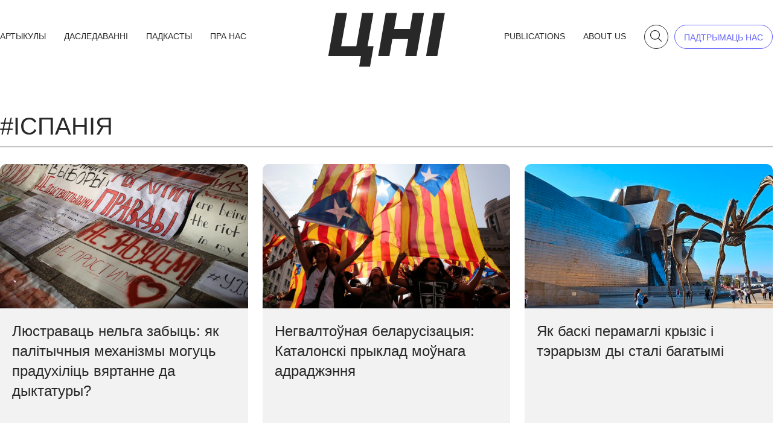

--- FILE ---
content_type: text/html; charset=UTF-8
request_url: https://newbelarus.vision/tag/ispaniya/
body_size: 16267
content:
<!doctype html><html lang="be"><head><meta charset="UTF-8"><meta name="viewport" content="width=device-width, initial-scale=1"><link rel="profile" href="https://gmpg.org/xfn/11"><link rel="apple-touch-icon" sizes="57x57" href="https://newbelarus.vision/wp-content/themes/newideas24/assets/favicons/apple-icon-57x57.png"><link rel="apple-touch-icon" sizes="60x60" href="https://newbelarus.vision/wp-content/themes/newideas24/assets/favicons/apple-icon-60x60.png"><link rel="apple-touch-icon" sizes="72x72" href="https://newbelarus.vision/wp-content/themes/newideas24/assets/favicons/apple-icon-72x72.png"><link rel="apple-touch-icon" sizes="76x76" href="https://newbelarus.vision/wp-content/themes/newideas24/assets/favicons/apple-icon-76x76.png"><link rel="apple-touch-icon" sizes="114x114" href="https://newbelarus.vision/wp-content/themes/newideas24/assets/favicons/apple-icon-114x114.png"><link rel="apple-touch-icon" sizes="120x120" href="https://newbelarus.vision/wp-content/themes/newideas24/assets/favicons/apple-icon-120x120.png"><link rel="apple-touch-icon" sizes="144x144" href="https://newbelarus.vision/wp-content/themes/newideas24/assets/favicons/apple-icon-144x144.png"><link rel="apple-touch-icon" sizes="152x152" href="https://newbelarus.vision/wp-content/themes/newideas24/assets/favicons/apple-icon-152x152.png"><link rel="apple-touch-icon" sizes="180x180" href="https://newbelarus.vision/wp-content/themes/newideas24/assets/favicons/apple-icon-180x180.png"><link rel="icon" type="image/png" sizes="192x192"  href="https://newbelarus.vision/wp-content/themes/newideas24/assets/favicons/android-icon-192x192.png"><link rel="icon" type="image/png" sizes="32x32" href="https://newbelarus.vision/wp-content/themes/newideas24/assets/favicons/favicon-32x32.png"><link rel="icon" type="image/png" sizes="96x96" href="https://newbelarus.vision/wp-content/themes/newideas24/assets/favicons/favicon-96x96.png"><link rel="icon" type="image/png" sizes="16x16" href="https://newbelarus.vision/wp-content/themes/newideas24/assets/favicons/favicon-16x16.png"><link rel="manifest" href="https://newbelarus.vision/wp-content/themes/newideas24/assets/favicons/manifest.json"><meta name='robots' content='index, follow, max-image-preview:large, max-snippet:-1, max-video-preview:-1' /><style type='text/css'></style><title>іспанія - Цэнтр новых ідэй</title><link rel="canonical" href="https://newbelarus.vision/tag/ispaniya/" /><meta property="og:locale" content="en_US" /><meta property="og:type" content="article" /><meta property="og:title" content="іспанія - Цэнтр новых ідэй" /><meta property="og:url" content="https://newbelarus.vision/tag/ispaniya/" /><meta property="og:site_name" content="Цэнтр новых ідэй" /><meta name="twitter:card" content="summary_large_image" /> <script type="application/ld+json" class="yoast-schema-graph">{"@context":"https://schema.org","@graph":[{"@type":"CollectionPage","@id":"https://newbelarus.vision/tag/ispaniya/","url":"https://newbelarus.vision/tag/ispaniya/","name":"іспанія - Цэнтр новых ідэй","isPartOf":{"@id":"https://newbelarus.vision/#website"},"primaryImageOfPage":{"@id":"https://newbelarus.vision/tag/ispaniya/#primaryimage"},"image":{"@id":"https://newbelarus.vision/tag/ispaniya/#primaryimage"},"thumbnailUrl":"https://newideas.center/wp-content/uploads/2024/10/plakaty_na_ploshchadi_nezavisimosti_avgust2020-2.jpeg","breadcrumb":{"@id":"https://newbelarus.vision/tag/ispaniya/#breadcrumb"},"inLanguage":"be"},{"@type":"ImageObject","inLanguage":"be","@id":"https://newbelarus.vision/tag/ispaniya/#primaryimage","url":"https://newideas.center/wp-content/uploads/2024/10/plakaty_na_ploshchadi_nezavisimosti_avgust2020-2.jpeg","contentUrl":"https://newideas.center/wp-content/uploads/2024/10/plakaty_na_ploshchadi_nezavisimosti_avgust2020-2.jpeg","width":1200,"height":799,"caption":"Плакаты ля Дома ўрада ў жніўні 2020 года"},{"@type":"BreadcrumbList","@id":"https://newbelarus.vision/tag/ispaniya/#breadcrumb","itemListElement":[{"@type":"ListItem","position":1,"name":"Главная страница","item":"https://newbelarus.vision/"},{"@type":"ListItem","position":2,"name":"іспанія"}]},{"@type":"WebSite","@id":"https://newbelarus.vision/#website","url":"https://newbelarus.vision/","name":"Цэнтр новых ідэй","description":"","potentialAction":[{"@type":"SearchAction","target":{"@type":"EntryPoint","urlTemplate":"https://newbelarus.vision/?s={search_term_string}"},"query-input":"required name=search_term_string"}],"inLanguage":"be"}]}</script> <link rel='dns-prefetch' href='//newideas.center' /><link rel='dns-prefetch' href='//www.googletagmanager.com' /><link rel="alternate" type="application/rss+xml" title="Цэнтр новых ідэй &raquo; Стужка" href="https://newbelarus.vision/feed/" /><link rel="alternate" type="application/rss+xml" title="Цэнтр новых ідэй &raquo; Стужка тэга іспанія" href="https://newbelarus.vision/tag/ispaniya/feed/" /><link rel='stylesheet' id='litespeed-cache-dummy-css' href='https://newideas.center/wp-content/cache/wmac/css/wmac_single_6fa931a5525f902f3af4b91fc1ad6d21.css' media='all' /><link rel='stylesheet' id='wp-block-library-css' href='https://newbelarus.vision/wp-includes/css/dist/block-library/style.min.css' media='all' /><style id='pdfemb-pdf-embedder-viewer-style-inline-css'>.wp-block-pdfemb-pdf-embedder-viewer{max-width:none}</style><style id='classic-theme-styles-inline-css'>/*! This file is auto-generated */
.wp-block-button__link{color:#fff;background-color:#32373c;border-radius:9999px;box-shadow:none;text-decoration:none;padding:calc(.667em + 2px) calc(1.333em + 2px);font-size:1.125em}.wp-block-file__button{background:#32373c;color:#fff;text-decoration:none}</style><style id='global-styles-inline-css'>body{--wp--preset--color--black: #000000;--wp--preset--color--cyan-bluish-gray: #abb8c3;--wp--preset--color--white: #ffffff;--wp--preset--color--pale-pink: #f78da7;--wp--preset--color--vivid-red: #cf2e2e;--wp--preset--color--luminous-vivid-orange: #ff6900;--wp--preset--color--luminous-vivid-amber: #fcb900;--wp--preset--color--light-green-cyan: #7bdcb5;--wp--preset--color--vivid-green-cyan: #00d084;--wp--preset--color--pale-cyan-blue: #8ed1fc;--wp--preset--color--vivid-cyan-blue: #0693e3;--wp--preset--color--vivid-purple: #9b51e0;--wp--preset--gradient--vivid-cyan-blue-to-vivid-purple: linear-gradient(135deg,rgba(6,147,227,1) 0%,rgb(155,81,224) 100%);--wp--preset--gradient--light-green-cyan-to-vivid-green-cyan: linear-gradient(135deg,rgb(122,220,180) 0%,rgb(0,208,130) 100%);--wp--preset--gradient--luminous-vivid-amber-to-luminous-vivid-orange: linear-gradient(135deg,rgba(252,185,0,1) 0%,rgba(255,105,0,1) 100%);--wp--preset--gradient--luminous-vivid-orange-to-vivid-red: linear-gradient(135deg,rgba(255,105,0,1) 0%,rgb(207,46,46) 100%);--wp--preset--gradient--very-light-gray-to-cyan-bluish-gray: linear-gradient(135deg,rgb(238,238,238) 0%,rgb(169,184,195) 100%);--wp--preset--gradient--cool-to-warm-spectrum: linear-gradient(135deg,rgb(74,234,220) 0%,rgb(151,120,209) 20%,rgb(207,42,186) 40%,rgb(238,44,130) 60%,rgb(251,105,98) 80%,rgb(254,248,76) 100%);--wp--preset--gradient--blush-light-purple: linear-gradient(135deg,rgb(255,206,236) 0%,rgb(152,150,240) 100%);--wp--preset--gradient--blush-bordeaux: linear-gradient(135deg,rgb(254,205,165) 0%,rgb(254,45,45) 50%,rgb(107,0,62) 100%);--wp--preset--gradient--luminous-dusk: linear-gradient(135deg,rgb(255,203,112) 0%,rgb(199,81,192) 50%,rgb(65,88,208) 100%);--wp--preset--gradient--pale-ocean: linear-gradient(135deg,rgb(255,245,203) 0%,rgb(182,227,212) 50%,rgb(51,167,181) 100%);--wp--preset--gradient--electric-grass: linear-gradient(135deg,rgb(202,248,128) 0%,rgb(113,206,126) 100%);--wp--preset--gradient--midnight: linear-gradient(135deg,rgb(2,3,129) 0%,rgb(40,116,252) 100%);--wp--preset--font-size--small: 13px;--wp--preset--font-size--medium: 20px;--wp--preset--font-size--large: 36px;--wp--preset--font-size--x-large: 42px;--wp--preset--spacing--20: 0.44rem;--wp--preset--spacing--30: 0.67rem;--wp--preset--spacing--40: 1rem;--wp--preset--spacing--50: 1.5rem;--wp--preset--spacing--60: 2.25rem;--wp--preset--spacing--70: 3.38rem;--wp--preset--spacing--80: 5.06rem;--wp--preset--shadow--natural: 6px 6px 9px rgba(0, 0, 0, 0.2);--wp--preset--shadow--deep: 12px 12px 50px rgba(0, 0, 0, 0.4);--wp--preset--shadow--sharp: 6px 6px 0px rgba(0, 0, 0, 0.2);--wp--preset--shadow--outlined: 6px 6px 0px -3px rgba(255, 255, 255, 1), 6px 6px rgba(0, 0, 0, 1);--wp--preset--shadow--crisp: 6px 6px 0px rgba(0, 0, 0, 1);}:where(.is-layout-flex){gap: 0.5em;}:where(.is-layout-grid){gap: 0.5em;}body .is-layout-flex{display: flex;}body .is-layout-flex{flex-wrap: wrap;align-items: center;}body .is-layout-flex > *{margin: 0;}body .is-layout-grid{display: grid;}body .is-layout-grid > *{margin: 0;}:where(.wp-block-columns.is-layout-flex){gap: 2em;}:where(.wp-block-columns.is-layout-grid){gap: 2em;}:where(.wp-block-post-template.is-layout-flex){gap: 1.25em;}:where(.wp-block-post-template.is-layout-grid){gap: 1.25em;}.has-black-color{color: var(--wp--preset--color--black) !important;}.has-cyan-bluish-gray-color{color: var(--wp--preset--color--cyan-bluish-gray) !important;}.has-white-color{color: var(--wp--preset--color--white) !important;}.has-pale-pink-color{color: var(--wp--preset--color--pale-pink) !important;}.has-vivid-red-color{color: var(--wp--preset--color--vivid-red) !important;}.has-luminous-vivid-orange-color{color: var(--wp--preset--color--luminous-vivid-orange) !important;}.has-luminous-vivid-amber-color{color: var(--wp--preset--color--luminous-vivid-amber) !important;}.has-light-green-cyan-color{color: var(--wp--preset--color--light-green-cyan) !important;}.has-vivid-green-cyan-color{color: var(--wp--preset--color--vivid-green-cyan) !important;}.has-pale-cyan-blue-color{color: var(--wp--preset--color--pale-cyan-blue) !important;}.has-vivid-cyan-blue-color{color: var(--wp--preset--color--vivid-cyan-blue) !important;}.has-vivid-purple-color{color: var(--wp--preset--color--vivid-purple) !important;}.has-black-background-color{background-color: var(--wp--preset--color--black) !important;}.has-cyan-bluish-gray-background-color{background-color: var(--wp--preset--color--cyan-bluish-gray) !important;}.has-white-background-color{background-color: var(--wp--preset--color--white) !important;}.has-pale-pink-background-color{background-color: var(--wp--preset--color--pale-pink) !important;}.has-vivid-red-background-color{background-color: var(--wp--preset--color--vivid-red) !important;}.has-luminous-vivid-orange-background-color{background-color: var(--wp--preset--color--luminous-vivid-orange) !important;}.has-luminous-vivid-amber-background-color{background-color: var(--wp--preset--color--luminous-vivid-amber) !important;}.has-light-green-cyan-background-color{background-color: var(--wp--preset--color--light-green-cyan) !important;}.has-vivid-green-cyan-background-color{background-color: var(--wp--preset--color--vivid-green-cyan) !important;}.has-pale-cyan-blue-background-color{background-color: var(--wp--preset--color--pale-cyan-blue) !important;}.has-vivid-cyan-blue-background-color{background-color: var(--wp--preset--color--vivid-cyan-blue) !important;}.has-vivid-purple-background-color{background-color: var(--wp--preset--color--vivid-purple) !important;}.has-black-border-color{border-color: var(--wp--preset--color--black) !important;}.has-cyan-bluish-gray-border-color{border-color: var(--wp--preset--color--cyan-bluish-gray) !important;}.has-white-border-color{border-color: var(--wp--preset--color--white) !important;}.has-pale-pink-border-color{border-color: var(--wp--preset--color--pale-pink) !important;}.has-vivid-red-border-color{border-color: var(--wp--preset--color--vivid-red) !important;}.has-luminous-vivid-orange-border-color{border-color: var(--wp--preset--color--luminous-vivid-orange) !important;}.has-luminous-vivid-amber-border-color{border-color: var(--wp--preset--color--luminous-vivid-amber) !important;}.has-light-green-cyan-border-color{border-color: var(--wp--preset--color--light-green-cyan) !important;}.has-vivid-green-cyan-border-color{border-color: var(--wp--preset--color--vivid-green-cyan) !important;}.has-pale-cyan-blue-border-color{border-color: var(--wp--preset--color--pale-cyan-blue) !important;}.has-vivid-cyan-blue-border-color{border-color: var(--wp--preset--color--vivid-cyan-blue) !important;}.has-vivid-purple-border-color{border-color: var(--wp--preset--color--vivid-purple) !important;}.has-vivid-cyan-blue-to-vivid-purple-gradient-background{background: var(--wp--preset--gradient--vivid-cyan-blue-to-vivid-purple) !important;}.has-light-green-cyan-to-vivid-green-cyan-gradient-background{background: var(--wp--preset--gradient--light-green-cyan-to-vivid-green-cyan) !important;}.has-luminous-vivid-amber-to-luminous-vivid-orange-gradient-background{background: var(--wp--preset--gradient--luminous-vivid-amber-to-luminous-vivid-orange) !important;}.has-luminous-vivid-orange-to-vivid-red-gradient-background{background: var(--wp--preset--gradient--luminous-vivid-orange-to-vivid-red) !important;}.has-very-light-gray-to-cyan-bluish-gray-gradient-background{background: var(--wp--preset--gradient--very-light-gray-to-cyan-bluish-gray) !important;}.has-cool-to-warm-spectrum-gradient-background{background: var(--wp--preset--gradient--cool-to-warm-spectrum) !important;}.has-blush-light-purple-gradient-background{background: var(--wp--preset--gradient--blush-light-purple) !important;}.has-blush-bordeaux-gradient-background{background: var(--wp--preset--gradient--blush-bordeaux) !important;}.has-luminous-dusk-gradient-background{background: var(--wp--preset--gradient--luminous-dusk) !important;}.has-pale-ocean-gradient-background{background: var(--wp--preset--gradient--pale-ocean) !important;}.has-electric-grass-gradient-background{background: var(--wp--preset--gradient--electric-grass) !important;}.has-midnight-gradient-background{background: var(--wp--preset--gradient--midnight) !important;}.has-small-font-size{font-size: var(--wp--preset--font-size--small) !important;}.has-medium-font-size{font-size: var(--wp--preset--font-size--medium) !important;}.has-large-font-size{font-size: var(--wp--preset--font-size--large) !important;}.has-x-large-font-size{font-size: var(--wp--preset--font-size--x-large) !important;}
.wp-block-navigation a:where(:not(.wp-element-button)){color: inherit;}
:where(.wp-block-post-template.is-layout-flex){gap: 1.25em;}:where(.wp-block-post-template.is-layout-grid){gap: 1.25em;}
:where(.wp-block-columns.is-layout-flex){gap: 2em;}:where(.wp-block-columns.is-layout-grid){gap: 2em;}
.wp-block-pullquote{font-size: 1.5em;line-height: 1.6;}</style><style id='dominant-color-styles-inline-css'>img[data-dominant-color]:not(.has-transparency) { background-color: var(--dominant-color); }</style><link rel='stylesheet' id='eic_public-css' href='https://newideas.center/wp-content/cache/wmac/css/wmac_single_9a69c476ddbac88672665968a997c116.css' media='screen' /><link rel='stylesheet' id='wp-pagenavi-css' href='https://newideas.center/wp-content/cache/wmac/css/wmac_single_73d29ecb3ae4eb2b78712fab3a46d32d.css' media='all' /><link rel='stylesheet' id='newideas24-style-css' href='https://newideas.center/wp-content/cache/wmac/css/wmac_single_a1d64f19058b2b621f19878a3ed36b86.css' media='all' /><link rel='stylesheet' id='newideas24-bootstrap-css' href='https://newideas.center/wp-content/cache/wmac/css/wmac_single_1162850e40492183d0df775907004258.css' media='all' /><link rel='stylesheet' id='newideas24-font-css' href='https://newideas.center/wp-content/cache/wmac/css/wmac_single_110f8fcdae42b724fff9782ee52ce7a6.css' media='all' /><link rel='stylesheet' id='newideas24-main-css' href='https://newideas.center/wp-content/cache/wmac/css/wmac_single_8772e6128f1e88fcb1e3ba2e5e563217.css' media='all' /><style id='rocket-lazyload-inline-css'>.rll-youtube-player{position:relative;padding-bottom:56.23%;height:0;overflow:hidden;max-width:100%;}.rll-youtube-player iframe{position:absolute;top:0;left:0;width:100%;height:100%;z-index:100;background:0 0}.rll-youtube-player img{bottom:0;display:block;left:0;margin:auto;max-width:100%;width:100%;position:absolute;right:0;top:0;border:none;height:auto;cursor:pointer;-webkit-transition:.4s all;-moz-transition:.4s all;transition:.4s all}.rll-youtube-player img:hover{-webkit-filter:brightness(75%)}.rll-youtube-player .play{height:72px;width:72px;left:50%;top:50%;margin-left:-36px;margin-top:-36px;position:absolute;background:url(https://newideas.center/wp-content/plugins/rocket-lazy-load/assets/img/youtube.png) no-repeat;cursor:pointer}</style> <script src="https://newbelarus.vision/wp-includes/js/jquery/jquery.min.js?ver=3.7.1" id="jquery-core-js"></script> <script src="https://newbelarus.vision/wp-includes/js/jquery/jquery-migrate.min.js?ver=3.4.1" id="jquery-migrate-js"></script>    <script src="https://www.googletagmanager.com/gtag/js?id=GT-WBZWNPKW" id="google_gtagjs-js" async></script> <script id="google_gtagjs-js-after">window.dataLayer = window.dataLayer || [];function gtag(){dataLayer.push(arguments);}
gtag("set","linker",{"domains":["newbelarus.vision"]});
gtag("js", new Date());
gtag("set", "developer_id.dZTNiMT", true);
gtag("config", "GT-WBZWNPKW");
 window._googlesitekit = window._googlesitekit || {}; window._googlesitekit.throttledEvents = []; window._googlesitekit.gtagEvent = (name, data) => { var key = JSON.stringify( { name, data } ); if ( !! window._googlesitekit.throttledEvents[ key ] ) { return; } window._googlesitekit.throttledEvents[ key ] = true; setTimeout( () => { delete window._googlesitekit.throttledEvents[ key ]; }, 5 ); gtag( "event", name, { ...data, event_source: "site-kit" } ); }</script> <link rel="https://api.w.org/" href="https://newbelarus.vision/wp-json/" /><link rel="alternate" type="application/json" href="https://newbelarus.vision/wp-json/wp/v2/tags/229" /><meta name="generator" content="WordPress 6.5.7" /><meta name="generator" content="Seriously Simple Podcasting 3.2.0" /><meta name="generator" content="dominant-color-images 1.1.0"><style type="text/css">.eic-image .eic-image-caption {bottom: 0;left: 0;right: 0;text-align: left;font-size: 12px;color: rgba(255,255,255,1);background-color: rgba(0,0,0,0.7);}</style><meta name="generator" content="Site Kit by Google 1.144.0" /><meta name="generator" content="performance-lab 3.0.0; plugins: dominant-color-images"><link rel="alternate" type="application/rss+xml" title="Podcast RSS feed" href="https://newbelarus.vision/feed/podcast" /><meta name="onesignal" content="wordpress-plugin"/> <script>window.OneSignal = window.OneSignal || [];

      OneSignal.push( function() {
        OneSignal.SERVICE_WORKER_UPDATER_PATH = "OneSignalSDKUpdaterWorker.js.php";
                      OneSignal.SERVICE_WORKER_PATH = "OneSignalSDKWorker.js.php";
                      OneSignal.SERVICE_WORKER_PARAM = { scope: "/" };
        OneSignal.setDefaultNotificationUrl("https://newbelarus.vision");
        var oneSignal_options = {};
        window._oneSignalInitOptions = oneSignal_options;

        oneSignal_options['wordpress'] = true;
oneSignal_options['appId'] = '0f9595cb-03d3-4c2f-8cec-472c044a6755';
oneSignal_options['allowLocalhostAsSecureOrigin'] = true;
oneSignal_options['welcomeNotification'] = { };
oneSignal_options['welcomeNotification']['title'] = "Цэнтр новых ідэй";
oneSignal_options['welcomeNotification']['message'] = "Вы падпісаліся на нашыя абнаўленні. Дзякуй :)";
oneSignal_options['path'] = "https://newideas.center/wp-content/plugins/onesignal-free-web-push-notifications/sdk_files/";
oneSignal_options['safari_web_id'] = "web.onesignal.auto.516349e1-446e-4cea-8b68-2396bd3ac49a";
oneSignal_options['promptOptions'] = { };
oneSignal_options['promptOptions']['actionMessage'] = "Падпішыцеся на нашы абнаўленні, каб даведвацца пра новыя ідэі першымі";
oneSignal_options['promptOptions']['exampleNotificationTitleDesktop'] = "Прыклад паведамлення.";
oneSignal_options['promptOptions']['exampleNotificationMessageDesktop'] = "Вы будзе атрымліваць іх з выхадам новых матэрыялаў";
oneSignal_options['promptOptions']['exampleNotificationTitleMobile'] = "Прыклад паведамлення.";
oneSignal_options['promptOptions']['exampleNotificationMessageMobile'] = "Вы будзе атрымліваць іх з выхадам новых матэрыялаў";
oneSignal_options['promptOptions']['exampleNotificationCaption'] = "Вы зможаце адпісацца ў любы момант";
oneSignal_options['promptOptions']['acceptButtonText'] = "Падпісацца";
oneSignal_options['promptOptions']['cancelButtonText'] = "Не, дзякуй";
                OneSignal.init(window._oneSignalInitOptions);
                OneSignal.showSlidedownPrompt();      });

      function documentInitOneSignal() {
        var oneSignal_elements = document.getElementsByClassName("OneSignal-prompt");

        var oneSignalLinkClickHandler = function(event) { OneSignal.push(['registerForPushNotifications']); event.preventDefault(); };        for(var i = 0; i < oneSignal_elements.length; i++)
          oneSignal_elements[i].addEventListener('click', oneSignalLinkClickHandler, false);
      }

      if (document.readyState === 'complete') {
           documentInitOneSignal();
      }
      else {
           window.addEventListener("load", function(event){
               documentInitOneSignal();
          });
      }</script> <meta name="redi-version" content="1.2.7" />  <script>( function( w, d, s, l, i ) {
				w[l] = w[l] || [];
				w[l].push( {'gtm.start': new Date().getTime(), event: 'gtm.js'} );
				var f = d.getElementsByTagName( s )[0],
					j = d.createElement( s ), dl = l != 'dataLayer' ? '&l=' + l : '';
				j.async = true;
				j.src = 'https://www.googletagmanager.com/gtm.js?id=' + i + dl;
				f.parentNode.insertBefore( j, f );
			} )( window, document, 'script', 'dataLayer', 'GTM-P3Z2BDZL' );</script>  <noscript><style id="rocket-lazyload-nojs-css">.rll-youtube-player, [data-lazy-src]{display:none !important;}</style></noscript></head><body class="archive tag tag-ispaniya tag-229 hfeed no-sidebar"> <noscript> <iframe src="https://www.googletagmanager.com/ns.html?id=GTM-P3Z2BDZL" height="0" width="0" style="display:none;visibility:hidden"></iframe> </noscript><header class="container main-container lh-1 py-3"><div class="row flex-lg-nowrap justify-content-between align-items-center g-0"><div class="col-3 col-lg-5 text-left"><div class="header-menu d-none d-lg-block "><div class="menu-nizhnjaja-menju-container"><ul id="menu-nizhnjaja-menju" class="header-menu"><li id="menu-item-11903" class="menu-item menu-item-type-custom menu-item-object-custom menu-item-11903"><a href="/artykuly/">Артыкулы</a></li><li id="menu-item-11906" class="menu-item menu-item-type-custom menu-item-object-custom menu-item-11906"><a href="/special/">Даследаванні</a></li><li id="menu-item-11904" class="menu-item menu-item-type-custom menu-item-object-custom menu-item-11904"><a href="/podcast/">Падкасты</a></li><li id="menu-item-21390" class="menu-item menu-item-type-post_type menu-item-object-page menu-item-21390"><a href="https://newbelarus.vision/about/">Пра нас</a></li></ul></div></div><div class="mobile-search-i"> <a data-bs-toggle="offcanvas" data-bs-target="#offcanvasSearch" aria-controls="offcanvasSearch" class="slink"><svg width="39" height="39" viewBox="0 0 39 39" fill="none" xmlns="http://www.w3.org/2000/svg"> <rect x="0.5" y="0.5" width="38" height="38" rx="19" stroke="#BDC0FF"/> <g clip-path="url(#clip0_858_882)"> <path d="M19.1223 10.725C19.4296 10.7732 19.7384 10.812 20.0435 10.8714C21.6255 11.1788 22.9816 11.915 24.1135 13.0576C25.1554 14.1095 25.8389 15.3616 26.1506 16.8126C26.3438 17.7112 26.3652 18.6135 26.226 19.5222C25.9995 21.0023 25.3787 22.2949 24.3962 23.419C24.3686 23.4502 24.3458 23.4853 24.3106 23.5317C24.3516 23.5759 24.3893 23.6202 24.4306 23.6611C25.9035 25.1118 27.3781 26.561 28.8485 28.0146C28.9952 28.1596 29.117 28.3303 29.2508 28.4887V28.8143C29.1409 29.0405 28.9894 29.2159 28.7205 29.246C28.4835 29.2724 28.3081 29.1626 28.1454 29.002C26.6522 27.5282 25.1562 26.0575 23.6619 24.5847C23.5891 24.513 23.5267 24.4307 23.4582 24.352C23.1603 24.551 22.8925 24.7428 22.6123 24.9146C21.2217 25.7686 19.7018 26.1474 18.081 26.0525C15.8416 25.9212 13.9817 24.9806 12.5201 23.282C11.5923 22.2039 11.0182 20.9461 10.8142 19.5374C10.5315 17.5865 10.9189 15.7676 12.0413 14.1418C13.2978 12.3221 15.0313 11.2125 17.2192 10.833C17.4548 10.792 17.6922 10.7609 17.9284 10.725C18.3264 10.725 18.7243 10.725 19.1223 10.725ZM25.1141 18.1386C25.0706 17.8602 25.0275 17.3292 24.9006 16.8195C24.5295 15.3279 23.7036 14.1291 22.4695 13.2131C21.5682 12.5439 20.5607 12.1383 19.4477 11.9824C18.2256 11.8114 17.0438 11.9589 15.9145 12.4443C14.3768 13.1058 13.2377 14.1965 12.5277 15.719C11.9254 17.0113 11.7822 18.3659 12.0848 19.7513C12.4353 21.3557 13.2909 22.6509 14.6257 23.6122C16.1939 24.7417 17.9455 25.0998 19.8322 24.7453C21.0518 24.5162 22.1267 23.9627 23.0346 23.1087C24.3936 21.8306 25.0753 20.2515 25.1137 18.1386H25.1141Z" fill="#BDC0FF"/> </g> <defs> <clipPath id="clip0_858_882"> <rect width="18.525" height="18.525" fill="white" transform="translate(10.7251 10.725)"/> </clipPath> </defs> </svg></a></div></div><div class="col-6 col-lg-2 text-center "> <a href="https://newbelarus.vision/"><img src="data:image/svg+xml,%3Csvg%20xmlns='http://www.w3.org/2000/svg'%20viewBox='0%200%200%200'%3E%3C/svg%3E" alt="Цэнтр новых ідэй" class="header-logo" data-lazy-src="https://newideas.center/wp-content/themes/newideas24/assets/img/logo.svg"><noscript><img src="https://newideas.center/wp-content/themes/newideas24/assets/img/logo.svg" alt="Цэнтр новых ідэй" class="header-logo"></noscript></a></div><div class="col-3 col-lg-5 d-flex justify-content-end align-items-center"><div class="right-menu d-none d-lg-block"><div class="menu-verhnjae-menju-container"><ul id="menu-verhnjae-menju" class="header-menu"><li id="menu-item-21651" class="menu-item menu-item-type-post_type_archive menu-item-object-publications menu-item-21651"><a href="https://newbelarus.vision/publications/">Publications</a></li><li id="menu-item-12706" class="menu-item menu-item-type-post_type menu-item-object-page menu-item-12706"><a href="https://newbelarus.vision/about-us/">About us</a></li></ul></div></div> <a data-bs-toggle="offcanvas" data-bs-target="#offcanvasSearch" aria-controls="offcanvasSearch" class="slink search-link d-none d-lg-block"><svg class="search-icon" width="19" height="19" viewBox="0 0 19 19" fill="none" xmlns="http://www.w3.org/2000/svg"> <path d="M8.61258 0C8.92779 0.0494472 9.24449 0.0892281 9.55747 0.150201C11.18 0.465473 12.5709 1.22057 13.7318 2.39243C14.8005 3.47134 15.5015 4.75548 15.8212 6.24373C16.0193 7.16539 16.0412 8.09075 15.8985 9.02282C15.6662 10.5408 15.0294 11.8666 14.0217 13.0195C13.9935 13.0515 13.9701 13.0875 13.934 13.1351C13.976 13.1805 14.0147 13.2258 14.057 13.2678C15.5677 14.7557 17.0802 16.2421 18.5882 17.733C18.7387 17.8817 18.8636 18.0568 19.0008 18.2193V18.5531C18.8882 18.7851 18.7328 18.9651 18.457 18.9959C18.2139 19.0231 18.034 18.9104 17.8671 18.7457C16.3356 17.234 14.8012 15.7257 13.2686 14.2151C13.1939 14.1415 13.13 14.0571 13.0597 13.9765C12.7542 14.1806 12.4795 14.3772 12.1922 14.5535C10.7659 15.4294 9.20695 15.8179 7.54466 15.7205C5.24786 15.5859 3.34024 14.6211 1.84113 12.879C0.889546 11.7733 0.300756 10.4832 0.0914828 9.03843C-0.198452 7.03749 0.198907 5.17188 1.3501 3.50443C2.63882 1.63808 4.41671 0.500049 6.66073 0.110792C6.90234 0.06878 7.14581 0.0368066 7.38817 0C7.79631 0 8.20444 0 8.61258 0ZM14.7581 7.60372C14.7135 7.31819 14.6692 6.77353 14.5391 6.2508C14.1585 4.72091 13.3114 3.49142 12.0457 2.55192C11.1213 1.86561 10.0879 1.44958 8.94638 1.28972C7.69297 1.11424 6.48082 1.26555 5.32257 1.76337C3.7454 2.44187 2.57711 3.56057 1.84893 5.12206C1.23115 6.44747 1.08432 7.83683 1.3947 9.25778C1.75415 10.9033 2.63175 12.2317 4.00077 13.2177C5.60916 14.3761 7.40564 14.7435 9.34076 14.3798C10.5916 14.1449 11.6941 13.5772 12.6252 12.7012C14.0191 11.3903 14.7183 9.77085 14.7577 7.60372H14.7581Z" class="svgf"/> </svg></a> <a href="https://www.patreon.com/newbelarus_vision" class="support d-none d-lg-block" target="_blank">падтрымаць нас</a><div class="mobile-menu-ham"> <a data-bs-toggle="offcanvas" href="#offcanvasMobile" role="button" aria-controls="offcanvasMobile"><svg width="38" height="38" viewBox="0 0 38 38" fill="none" xmlns="http://www.w3.org/2000/svg"> <circle cx="19" cy="19" r="18.5" fill="#F2F2F2" fill-opacity="0.4" stroke="black"/> <line x1="8" y1="13.5" x2="31" y2="13.5" stroke="black"/> <line x1="8" y1="19.5" x2="31" y2="19.5" stroke="black"/> <line x1="8" y1="25.5" x2="31" y2="25.5" stroke="black"/> </svg></a></div></div></div></header><div class="offcanvas offcanvas-top section__search" tabindex="-1" id="offcanvasSearch" aria-labelledby="offcanvasSearchLabel"><div class="container main-container"><div class="offcanvas-header"> <a data-bs-dismiss="offcanvas" aria-label="Close" class="search-close"><svg width="38" height="38" viewBox="0 0 38 38" fill="none" xmlns="http://www.w3.org/2000/svg"> <line x1="27.617" y1="11.3536" x2="11.3535" y2="27.617" stroke="#BDC0FF"/> <line x1="27.1735" y1="27.6172" x2="10.9101" y2="11.3538" stroke="#BDC0FF"/> <circle cx="19" cy="19" r="18.5" stroke="#BDC0FF"/> </svg></a></div><div class="offcanvas-body"><div class="form"><div class="ajax-loader"><div class="spinner"><div class="bounce1"></div><div class="bounce2"></div><div class="bounce3"></div></div></div> <input type="search" class="search-field" name="s" placeholder="Шукаць" value="" required /> <button type="submit" class="search-submit"><svg width="40" height="40" viewBox="0 0 40 40" fill="none" xmlns="http://www.w3.org/2000/svg"> <rect x="0.5" y="0.5" width="39" height="39" rx="19.5" stroke="white"/> <g clip-path="url(#clip0_933_1494)"> <path d="M19.6122 10.9999C19.9274 11.0494 20.2441 11.0892 20.5571 11.1501C22.1796 11.4654 23.5706 12.2205 24.7314 13.3924C25.8001 14.4713 26.5011 15.7554 26.8208 17.2437C27.0189 18.1653 27.0409 19.0907 26.8981 20.0228C26.6658 21.5407 26.0291 22.8665 25.0214 24.0194C24.9931 24.0514 24.9697 24.0875 24.9336 24.1351C24.9756 24.1804 25.0143 24.2258 25.0567 24.2678C26.5673 25.7557 28.0798 27.242 29.5878 28.7329C29.7384 28.8816 29.8633 29.0567 30.0004 29.2192V29.5531C29.8878 29.785 29.7324 29.965 29.4566 29.9958C29.2135 30.023 29.0336 29.9103 28.8667 29.7456C27.3353 28.234 25.8008 26.7256 24.2683 25.2151C24.1936 25.1415 24.1296 25.0571 24.0594 24.9764C23.7538 25.1805 23.4791 25.3772 23.1918 25.5534C21.7655 26.4293 20.2066 26.8178 18.5443 26.7204C16.2475 26.5859 14.3399 25.6211 12.8408 23.8789C11.8892 22.7732 11.3004 21.4831 11.0911 20.0384C10.8012 18.0374 11.1985 16.1718 12.3497 14.5044C13.6385 12.638 15.4163 11.5 17.6604 11.1107C17.902 11.0687 18.1454 11.0367 18.3878 10.9999C18.7959 10.9999 19.2041 10.9999 19.6122 10.9999ZM25.7577 18.6037C25.7131 18.3181 25.6689 17.7735 25.5388 17.2507C25.1581 15.7208 24.311 14.4914 23.0453 13.5519C22.1209 12.8655 21.0875 12.4495 19.946 12.2897C18.6926 12.1142 17.4805 12.2655 16.3222 12.7633C14.745 13.4418 13.5767 14.5605 12.8486 16.122C12.2308 17.4474 12.084 18.8368 12.3943 20.2577C12.7538 21.9032 13.6314 23.2316 15.0004 24.2176C16.6088 25.3761 18.4053 25.7434 20.3404 25.3798C21.5912 25.1448 22.6937 24.5771 23.6248 23.7012C25.0188 22.3903 25.7179 20.7708 25.7573 18.6037H25.7577Z" fill="white"/> </g> <defs> <clipPath id="clip0_933_1494"> <rect width="19" height="19" fill="white" transform="translate(11 10.9999)"/> </clipPath> </defs> </svg></button></div></div></div><div class="results"><div class="container main-container"><div id="sresults" class="items"></div><div class="more animate"> <span>Яшчэ</span><div class="ajax-loader"><div class="spinner"><div class="bounce1"></div><div class="bounce2"></div><div class="bounce3"></div></div></div></div></div></div></div><div class="offcanvas offcanvas-start" tabindex="-1" id="offcanvasMobile" aria-labelledby="offcanvasMobileLabel"><div class="offcanvas-header"> <a data-bs-dismiss="offcanvas" aria-label="Close"><svg width="38" height="38" viewBox="0 0 38 38" fill="none" xmlns="http://www.w3.org/2000/svg"> <line x1="27.617" y1="11.3536" x2="11.3535" y2="27.617" stroke="black"/> <line x1="27.1735" y1="27.6172" x2="10.9101" y2="11.3538" stroke="black"/> <circle cx="19" cy="19" r="18.5" stroke="black"/> </svg></a></div><div class="offcanvas-body"><div class="menu-mabilnae-menju-container"><ul id="menu-mabilnae-menju" class="mmenu"><li id="menu-item-11885" class="menu-item menu-item-type-custom menu-item-object-custom menu-item-11885"><a href="/artykuly">Артыкулы</a></li><li id="menu-item-11894" class="menu-item menu-item-type-custom menu-item-object-custom menu-item-11894"><a href="/special">Даследаванні</a></li><li id="menu-item-11890" class="menu-item menu-item-type-custom menu-item-object-custom menu-item-11890"><a href="/podcast">Падкасты</a></li><li id="menu-item-11896" class="menu-item menu-item-type-post_type menu-item-object-page menu-item-11896"><a href="https://newbelarus.vision/about/">Пра нас</a></li><li id="menu-item-21652" class="menu-item menu-item-type-post_type_archive menu-item-object-publications menu-item-21652"><a href="https://newbelarus.vision/publications/">Publications</a></li><li id="menu-item-12756" class="menu-item menu-item-type-post_type menu-item-object-page menu-item-12756"><a href="https://newbelarus.vision/about-us/">About us</a></li></ul></div> <a href="https://www.patreon.com/newbelarus_vision" class="support" target="_blank">падтрымаць нас</a></div></div> <style>header {border:0 !important}</style><section id="main" class="container main-container articles-block"><h1>#іспанія</h1><div class="section__articles section__tag-articles" data-tag="ispaniya"><div class="row posts-grid"><div class="col-12"><hr></div><div class="col-md-6 col-lg-4"><div class="article"><div class="image"> <a href="https://newbelarus.vision/artykuly/ljustravac-nelga-zabyc-jak-palitychnyja-mehanizmy-moguc-praduhilic-vjartanne-da-dyktatury/"><img width="1200" height="799" src="data:image/svg+xml,%3Csvg%20xmlns='http://www.w3.org/2000/svg'%20viewBox='0%200%201200%20799'%3E%3C/svg%3E" class="attachment-post-thumbnail size-post-thumbnail not-transparent wp-post-image" alt="Люстраваць нельга забыць: як палітычныя механізмы могуць прадухіліць вяртанне да дыктатуры?" decoding="async" fetchpriority="high" data-lazy-srcset="https://newideas.center/wp-content/uploads/2024/10/plakaty_na_ploshchadi_nezavisimosti_avgust2020-2.jpeg 1200w, https://newideas.center/wp-content/uploads/2024/10/plakaty_na_ploshchadi_nezavisimosti_avgust2020-2-300x200.jpeg 300w, https://newideas.center/wp-content/uploads/2024/10/plakaty_na_ploshchadi_nezavisimosti_avgust2020-2-1024x682.jpeg 1024w, https://newideas.center/wp-content/uploads/2024/10/plakaty_na_ploshchadi_nezavisimosti_avgust2020-2-768x511.jpeg 768w" data-lazy-sizes="(max-width: 1200px) 100vw, 1200px" data-has-transparency="false" data-dominant-color="837069" style="--dominant-color: #837069;" title="Люстраваць нельга забыць: як палітычныя механізмы могуць прадухіліць вяртанне да дыктатуры?" data-lazy-src="https://newideas.center/wp-content/uploads/2024/10/plakaty_na_ploshchadi_nezavisimosti_avgust2020-2.jpeg" /><noscript><img width="1200" height="799" src="https://newideas.center/wp-content/uploads/2024/10/plakaty_na_ploshchadi_nezavisimosti_avgust2020-2.jpeg" class="attachment-post-thumbnail size-post-thumbnail not-transparent wp-post-image" alt="Люстраваць нельга забыць: як палітычныя механізмы могуць прадухіліць вяртанне да дыктатуры?" decoding="async" fetchpriority="high" srcset="https://newideas.center/wp-content/uploads/2024/10/plakaty_na_ploshchadi_nezavisimosti_avgust2020-2.jpeg 1200w, https://newideas.center/wp-content/uploads/2024/10/plakaty_na_ploshchadi_nezavisimosti_avgust2020-2-300x200.jpeg 300w, https://newideas.center/wp-content/uploads/2024/10/plakaty_na_ploshchadi_nezavisimosti_avgust2020-2-1024x682.jpeg 1024w, https://newideas.center/wp-content/uploads/2024/10/plakaty_na_ploshchadi_nezavisimosti_avgust2020-2-768x511.jpeg 768w" sizes="(max-width: 1200px) 100vw, 1200px" data-has-transparency="false" data-dominant-color="837069" style="--dominant-color: #837069;" title="Люстраваць нельга забыць: як палітычныя механізмы могуць прадухіліць вяртанне да дыктатуры?" /></noscript></a></div><h3><a href="https://newbelarus.vision/artykuly/ljustravac-nelga-zabyc-jak-palitychnyja-mehanizmy-moguc-praduhilic-vjartanne-da-dyktatury/">Люстраваць нельга забыць: як палітычныя механізмы могуць прадухіліць вяртанне да дыктатуры?</h3></a></div></div><div class="col-md-6 col-lg-4"><div class="article"><div class="image"> <a href="https://newbelarus.vision/artykuly/negvaltounaya-belarusizacyya-katalonski-pryklad-mounaga-adradzhennya/"><img width="1000" height="561" src="data:image/svg+xml,%3Csvg%20xmlns='http://www.w3.org/2000/svg'%20viewBox='0%200%201000%20561'%3E%3C/svg%3E" class="attachment-post-thumbnail size-post-thumbnail wp-post-image" alt="Негвалтоўная беларусізацыя: Каталонскі прыклад моўнага адраджэння " decoding="async" data-lazy-srcset="https://newideas.center/wp-content/uploads/2023/10/cnbc.jpg 1000w, https://newideas.center/wp-content/uploads/2023/10/cnbc-300x168.jpg 300w, https://newideas.center/wp-content/uploads/2023/10/cnbc-768x431.jpg 768w, https://newideas.center/wp-content/uploads/2023/10/cnbc-800x449.jpg 800w" data-lazy-sizes="(max-width: 1000px) 100vw, 1000px" title="Негвалтоўная беларусізацыя: Каталонскі прыклад моўнага адраджэння " data-lazy-src="https://newideas.center/wp-content/uploads/2023/10/cnbc.jpg" /><noscript><img width="1000" height="561" src="https://newideas.center/wp-content/uploads/2023/10/cnbc.jpg" class="attachment-post-thumbnail size-post-thumbnail wp-post-image" alt="Негвалтоўная беларусізацыя: Каталонскі прыклад моўнага адраджэння " decoding="async" srcset="https://newideas.center/wp-content/uploads/2023/10/cnbc.jpg 1000w, https://newideas.center/wp-content/uploads/2023/10/cnbc-300x168.jpg 300w, https://newideas.center/wp-content/uploads/2023/10/cnbc-768x431.jpg 768w, https://newideas.center/wp-content/uploads/2023/10/cnbc-800x449.jpg 800w" sizes="(max-width: 1000px) 100vw, 1000px" title="Негвалтоўная беларусізацыя: Каталонскі прыклад моўнага адраджэння " /></noscript></a></div><h3><a href="https://newbelarus.vision/artykuly/negvaltounaya-belarusizacyya-katalonski-pryklad-mounaga-adradzhennya/">Негвалтоўная беларусізацыя: Каталонскі прыклад моўнага адраджэння </h3></a></div></div><div class="col-md-6 col-lg-4"><div class="article"><div class="image"> <a href="https://newbelarus.vision/artykuly/pais-vasco/"><img width="750" height="288" src="data:image/svg+xml,%3Csvg%20xmlns='http://www.w3.org/2000/svg'%20viewBox='0%200%20750%20288'%3E%3C/svg%3E" class="attachment-post-thumbnail size-post-thumbnail wp-post-image" alt="Як баскі перамаглі крызіс і тэрарызм ды сталі багатымі" decoding="async" title="Як баскі перамаглі крызіс і тэрарызм ды сталі багатымі" data-lazy-src="https://newideas.center/wp-content/uploads/2015/08/pais_vasco1-750x288.jpg" /><noscript><img width="750" height="288" src="https://newideas.center/wp-content/uploads/2015/08/pais_vasco1-750x288.jpg" class="attachment-post-thumbnail size-post-thumbnail wp-post-image" alt="Як баскі перамаглі крызіс і тэрарызм ды сталі багатымі" decoding="async" title="Як баскі перамаглі крызіс і тэрарызм ды сталі багатымі" /></noscript></a></div><h3><a href="https://newbelarus.vision/artykuly/pais-vasco/">Як баскі перамаглі крызіс і тэрарызм ды сталі багатымі</h3></a></div></div></div></div></section><footer id="footer"><div class="container main-container"><div class="row pb-60"><div class="d-none d-lg-block col-lg-5"> <a href="https://newbelarus.vision/" class="bottom-logo"><img src="data:image/svg+xml,%3Csvg%20xmlns='http://www.w3.org/2000/svg'%20viewBox='0%200%200%200'%3E%3C/svg%3E" alt="" data-lazy-src="https://newideas.center/wp-content/themes/newideas24/assets/img/bottom-logo.svg"><noscript><img src="https://newideas.center/wp-content/themes/newideas24/assets/img/bottom-logo.svg" alt=""></noscript></a></div><div class="col-md-12 col-lg-7"><form action="https://ideaby.us3.list-manage.com/subscribe/post" method="POST"> <input type="hidden" name="u" value="93f69d784af5ed74567f7887e"> <input type="hidden" name="id" value="e8ae2325e4"><h5>РАССЫЛКА</h5><p>Падпішыцеся на нашу рассылкy і атрымлівайце апошнія навіны ад Цэнтра Новых Iдэй</p><div class="d-flex flex-lg-row w-100 gap-2"> <label for="MERGE0" class="visually-hidden">Email</label> <input type="email" autocapitalize="off" class="form-control" autocorrect="off" name="MERGE0" id="MERGE0" placeholder="Email"> <button class="d-none d-lg-block btn btn-primary" type="submit" name="submit" >ПАДПIСАЦЦА</button> <button class="d-lg-none mobile-sign" type="submit" name="submit"> <svg width="30" height="30" viewBox="0 0 30 30" fill="none" xmlns="http://www.w3.org/2000/svg"> <rect x="0.5" y="0.5" width="29" height="29" rx="14.5" class="mobile-sign-fill" stroke="#6361FA"/> <path d="M14.9404 24.6309L24.6309 14.9404L14.9404 5.24999" stroke="#6361FA" stroke-linecap="round" stroke-linejoin="round"/> <path d="M5.80103 14.428C5.52488 14.428 5.30103 14.6518 5.30103 14.928C5.30103 15.2041 5.52488 15.428 5.80103 15.428V14.428ZM5.80103 15.428H24.551V14.428H5.80103V15.428Z" fill="#6361FA"/> </svg> </button></div></form></div></div><hr><div class="row"><div class="col-md-12 col-lg-5 order-2 order-lg-1"><div class="copyright"><p>© 2012 — 2026 Цэнтр новых ідэй.</p> <br><p>Перадрукоўка дазваляецца толькі <br> пры выкарыстанні гіперспасылкі на newideas.center</p> <br><p>Пішыце нам: <a href="mailto:info@newideas.center" class="blink">info@newideas.center</a></p><p class="pt-1"><a href="/polityka-prywatnosci/" class="blink">Палітыка прыватнасці</a></p></div></div><div class="col-md-12 col-lg-7 widget-menus order-1 order-lg-2"><div class="row justify-content-end"><div class="col-6 col-lg-3"><h5>САЦЫЯЛЬНЫЯ СЕТКІ</h5><ul><li> <a target="_blank" href="https://www.facebook.com/newideas.center">Facebook</a></li><li> <a target="_blank" href="https://www.instagram.com/newideas.center">Instagram</a></li><li> <a target="_blank" href="https://twitter.com/newideas_center">X</a></li><li> <a target="_blank" href="https://www.youtube.com/channel/UCeLDW9WcS9i6s6kutVep2Cg/feed">Youtube</a></li><li> <a target="_blank" href="https://www.linkedin.com/company/newideascenter/">LinkedIn</a></li></ul></div><div class="col-6 col-lg-3"><h5>TELEGRAM</h5><ul><li> <a target="_blank" href="http://t.me/astapenia">ASTAPENIA</a></li><li> <a target="_blank" href="https://t.me/radniankou">RADNIANKOU</a></li><li> <a target="_blank" href="https://t.me/newideas_center">Цэнтр новых ідэй</a></li><li> <a target="_blank" href="https://t.me/pulslenina19">Пульс Ленина-19</a></li><li> <a target="_blank" href="https://t.me/belaruspolls">Што думаюць беларусы</a></li></ul></div><div class="col-6 col-lg-3"><h5>РАССЫЛКІ</h5><ul><li><a class="animate" href="http://eepurl.com/hSajGH" target="_blank">Што думаюць беларусы</a></li><li><a class="animate" href="http://eepurl.com/hxaxWf" target="_blank">Пульс Ленина-19</a></li></ul></div><div class="col-6 col-lg-3"><h5>АПАВЯШЧЭННІ</h5><ul> <a target="_blank" href="https://newbelarus.vision/feed/">RSS</a></ul></div></div></div></div></div></footer>  <script>var ajaxurl = 'https://newbelarus.vision/wp-admin/admin-ajax.php';</script> <script id="eic_public-js-extra">var eic_public = {"responsive_breakpoint":"300","responsive_layout":"0"};</script> <script src="https://newideas.center/wp-content/plugins/easy-image-collage/js/public.js?ver=1.13.6" id="eic_public-js"></script> <script src="https://newideas.center/wp-content/themes/newideas24/assets/js/bootstrap.bundle.min.js?ver=5.3.3" id="newideas24-bootstrapjs-js"></script> <script src="https://newideas.center/wp-content/themes/newideas24/assets/js/swiper-bundle.min.js?ver=11.0.7" id="newideas24-swiper-js"></script> <script src="https://newideas.center/wp-content/themes/newideas24/assets/js/base.js?ver=1.0.17" id="newideas24-helpers-js"></script> <script src="https://cdn.onesignal.com/sdks/OneSignalSDK.js?ver=6.5.7&#039; async=&#039;async" id="remote_sdk-js"></script> <script>window.lazyLoadOptions = {
                elements_selector: "img[data-lazy-src],.rocket-lazyload,iframe[data-lazy-src]",
                data_src: "lazy-src",
                data_srcset: "lazy-srcset",
                data_sizes: "lazy-sizes",
                class_loading: "lazyloading",
                class_loaded: "lazyloaded",
                threshold: 300,
                callback_loaded: function(element) {
                    if ( element.tagName === "IFRAME" && element.dataset.rocketLazyload == "fitvidscompatible" ) {
                        if (element.classList.contains("lazyloaded") ) {
                            if (typeof window.jQuery != "undefined") {
                                if (jQuery.fn.fitVids) {
                                    jQuery(element).parent().fitVids();
                                }
                            }
                        }
                    }
                }};
        window.addEventListener('LazyLoad::Initialized', function (e) {
            var lazyLoadInstance = e.detail.instance;

            if (window.MutationObserver) {
                var observer = new MutationObserver(function(mutations) {
                    var image_count = 0;
                    var iframe_count = 0;
                    var rocketlazy_count = 0;

                    mutations.forEach(function(mutation) {
                        for (i = 0; i < mutation.addedNodes.length; i++) {
                            if (typeof mutation.addedNodes[i].getElementsByTagName !== 'function') {
                                return;
                            }

                           if (typeof mutation.addedNodes[i].getElementsByClassName !== 'function') {
                                return;
                            }

                            images = mutation.addedNodes[i].getElementsByTagName('img');
                            is_image = mutation.addedNodes[i].tagName == "IMG";
                            iframes = mutation.addedNodes[i].getElementsByTagName('iframe');
                            is_iframe = mutation.addedNodes[i].tagName == "IFRAME";
                            rocket_lazy = mutation.addedNodes[i].getElementsByClassName('rocket-lazyload');

                            image_count += images.length;
			                iframe_count += iframes.length;
			                rocketlazy_count += rocket_lazy.length;

                            if(is_image){
                                image_count += 1;
                            }

                            if(is_iframe){
                                iframe_count += 1;
                            }
                        }
                    } );

                    if(image_count > 0 || iframe_count > 0 || rocketlazy_count > 0){
                        lazyLoadInstance.update();
                    }
                } );

                var b      = document.getElementsByTagName("body")[0];
                var config = { childList: true, subtree: true };

                observer.observe(b, config);
            }
        }, false);</script><script data-no-minify="1" async src="https://newideas.center/wp-content/plugins/rocket-lazy-load/assets/js/16.1/lazyload.min.js"></script><script>function lazyLoadThumb(e){var t='<img loading="lazy" data-lazy-src="https://i.ytimg.com/vi/ID/hqdefault.jpg" alt="" width="480" height="360"><noscript><img src="https://i.ytimg.com/vi/ID/hqdefault.jpg" alt="" width="480" height="360"></noscript>',a='<div class="play"></div>';return t.replace("ID",e)+a}function lazyLoadYoutubeIframe(){var e=document.createElement("iframe"),t="ID?autoplay=1";t+=0===this.dataset.query.length?'':'&'+this.dataset.query;e.setAttribute("src",t.replace("ID",this.dataset.src)),e.setAttribute("frameborder","0"),e.setAttribute("allowfullscreen","1"),e.setAttribute("allow", "accelerometer; autoplay; encrypted-media; gyroscope; picture-in-picture"),this.parentNode.replaceChild(e,this)}document.addEventListener("DOMContentLoaded",function(){var e,t,a=document.getElementsByClassName("rll-youtube-player");for(t=0;t<a.length;t++)e=document.createElement("div"),e.setAttribute("data-id",a[t].dataset.id),e.setAttribute("data-query", a[t].dataset.query),e.setAttribute("data-src", a[t].dataset.src),e.innerHTML=lazyLoadThumb(a[t].dataset.id),e.onclick=lazyLoadYoutubeIframe,a[t].appendChild(e)});</script> </body></html>

<!-- Page cached by LiteSpeed Cache 7.6.2 on 2026-02-02 04:38:33 -->

--- FILE ---
content_type: image/svg+xml
request_url: https://newideas.center/wp-content/themes/newideas24/assets/img/logo.svg
body_size: -136
content:
<svg width="194" height="90" viewBox="0 0 194 90" fill="none" xmlns="http://www.w3.org/2000/svg">
<path d="M193.823 0.599976L181.323 72H162.723L175.223 0.599976H193.823Z" fill="#282828"/>
<path d="M140.715 0.599976H159.315L146.815 72H128.215L133.115 43.7H106.915L102.015 72H83.4149L95.9149 0.599976H114.515L109.915 27H136.115L140.715 0.599976Z" fill="#282828"/>
<path d="M51.9 89.5L54.9 72H0.700012L13.2 0.599976H31.8L22.1 55.6H47.2L56.9 0.599976H75.5L65.8 55.6H75.8L69.9 89.5H51.9Z" fill="#282828"/>
</svg>
